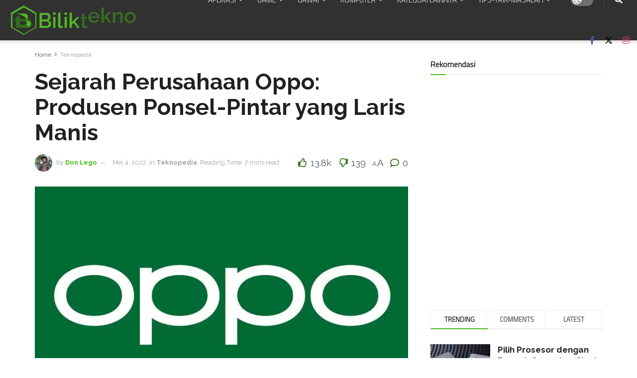

--- FILE ---
content_type: text/html; charset=utf-8
request_url: https://www.google.com/recaptcha/api2/anchor?ar=1&k=6LccogsaAAAAACN0Qfx_UOlID1FpYmWK5G92j9uQ&co=aHR0cHM6Ly9iaWxpa3Rla25vLmNvbTo0NDM.&hl=en&v=PoyoqOPhxBO7pBk68S4YbpHZ&theme=light&size=normal&anchor-ms=20000&execute-ms=30000&cb=l0c2cp4xnrif
body_size: 49645
content:
<!DOCTYPE HTML><html dir="ltr" lang="en"><head><meta http-equiv="Content-Type" content="text/html; charset=UTF-8">
<meta http-equiv="X-UA-Compatible" content="IE=edge">
<title>reCAPTCHA</title>
<style type="text/css">
/* cyrillic-ext */
@font-face {
  font-family: 'Roboto';
  font-style: normal;
  font-weight: 400;
  font-stretch: 100%;
  src: url(//fonts.gstatic.com/s/roboto/v48/KFO7CnqEu92Fr1ME7kSn66aGLdTylUAMa3GUBHMdazTgWw.woff2) format('woff2');
  unicode-range: U+0460-052F, U+1C80-1C8A, U+20B4, U+2DE0-2DFF, U+A640-A69F, U+FE2E-FE2F;
}
/* cyrillic */
@font-face {
  font-family: 'Roboto';
  font-style: normal;
  font-weight: 400;
  font-stretch: 100%;
  src: url(//fonts.gstatic.com/s/roboto/v48/KFO7CnqEu92Fr1ME7kSn66aGLdTylUAMa3iUBHMdazTgWw.woff2) format('woff2');
  unicode-range: U+0301, U+0400-045F, U+0490-0491, U+04B0-04B1, U+2116;
}
/* greek-ext */
@font-face {
  font-family: 'Roboto';
  font-style: normal;
  font-weight: 400;
  font-stretch: 100%;
  src: url(//fonts.gstatic.com/s/roboto/v48/KFO7CnqEu92Fr1ME7kSn66aGLdTylUAMa3CUBHMdazTgWw.woff2) format('woff2');
  unicode-range: U+1F00-1FFF;
}
/* greek */
@font-face {
  font-family: 'Roboto';
  font-style: normal;
  font-weight: 400;
  font-stretch: 100%;
  src: url(//fonts.gstatic.com/s/roboto/v48/KFO7CnqEu92Fr1ME7kSn66aGLdTylUAMa3-UBHMdazTgWw.woff2) format('woff2');
  unicode-range: U+0370-0377, U+037A-037F, U+0384-038A, U+038C, U+038E-03A1, U+03A3-03FF;
}
/* math */
@font-face {
  font-family: 'Roboto';
  font-style: normal;
  font-weight: 400;
  font-stretch: 100%;
  src: url(//fonts.gstatic.com/s/roboto/v48/KFO7CnqEu92Fr1ME7kSn66aGLdTylUAMawCUBHMdazTgWw.woff2) format('woff2');
  unicode-range: U+0302-0303, U+0305, U+0307-0308, U+0310, U+0312, U+0315, U+031A, U+0326-0327, U+032C, U+032F-0330, U+0332-0333, U+0338, U+033A, U+0346, U+034D, U+0391-03A1, U+03A3-03A9, U+03B1-03C9, U+03D1, U+03D5-03D6, U+03F0-03F1, U+03F4-03F5, U+2016-2017, U+2034-2038, U+203C, U+2040, U+2043, U+2047, U+2050, U+2057, U+205F, U+2070-2071, U+2074-208E, U+2090-209C, U+20D0-20DC, U+20E1, U+20E5-20EF, U+2100-2112, U+2114-2115, U+2117-2121, U+2123-214F, U+2190, U+2192, U+2194-21AE, U+21B0-21E5, U+21F1-21F2, U+21F4-2211, U+2213-2214, U+2216-22FF, U+2308-230B, U+2310, U+2319, U+231C-2321, U+2336-237A, U+237C, U+2395, U+239B-23B7, U+23D0, U+23DC-23E1, U+2474-2475, U+25AF, U+25B3, U+25B7, U+25BD, U+25C1, U+25CA, U+25CC, U+25FB, U+266D-266F, U+27C0-27FF, U+2900-2AFF, U+2B0E-2B11, U+2B30-2B4C, U+2BFE, U+3030, U+FF5B, U+FF5D, U+1D400-1D7FF, U+1EE00-1EEFF;
}
/* symbols */
@font-face {
  font-family: 'Roboto';
  font-style: normal;
  font-weight: 400;
  font-stretch: 100%;
  src: url(//fonts.gstatic.com/s/roboto/v48/KFO7CnqEu92Fr1ME7kSn66aGLdTylUAMaxKUBHMdazTgWw.woff2) format('woff2');
  unicode-range: U+0001-000C, U+000E-001F, U+007F-009F, U+20DD-20E0, U+20E2-20E4, U+2150-218F, U+2190, U+2192, U+2194-2199, U+21AF, U+21E6-21F0, U+21F3, U+2218-2219, U+2299, U+22C4-22C6, U+2300-243F, U+2440-244A, U+2460-24FF, U+25A0-27BF, U+2800-28FF, U+2921-2922, U+2981, U+29BF, U+29EB, U+2B00-2BFF, U+4DC0-4DFF, U+FFF9-FFFB, U+10140-1018E, U+10190-1019C, U+101A0, U+101D0-101FD, U+102E0-102FB, U+10E60-10E7E, U+1D2C0-1D2D3, U+1D2E0-1D37F, U+1F000-1F0FF, U+1F100-1F1AD, U+1F1E6-1F1FF, U+1F30D-1F30F, U+1F315, U+1F31C, U+1F31E, U+1F320-1F32C, U+1F336, U+1F378, U+1F37D, U+1F382, U+1F393-1F39F, U+1F3A7-1F3A8, U+1F3AC-1F3AF, U+1F3C2, U+1F3C4-1F3C6, U+1F3CA-1F3CE, U+1F3D4-1F3E0, U+1F3ED, U+1F3F1-1F3F3, U+1F3F5-1F3F7, U+1F408, U+1F415, U+1F41F, U+1F426, U+1F43F, U+1F441-1F442, U+1F444, U+1F446-1F449, U+1F44C-1F44E, U+1F453, U+1F46A, U+1F47D, U+1F4A3, U+1F4B0, U+1F4B3, U+1F4B9, U+1F4BB, U+1F4BF, U+1F4C8-1F4CB, U+1F4D6, U+1F4DA, U+1F4DF, U+1F4E3-1F4E6, U+1F4EA-1F4ED, U+1F4F7, U+1F4F9-1F4FB, U+1F4FD-1F4FE, U+1F503, U+1F507-1F50B, U+1F50D, U+1F512-1F513, U+1F53E-1F54A, U+1F54F-1F5FA, U+1F610, U+1F650-1F67F, U+1F687, U+1F68D, U+1F691, U+1F694, U+1F698, U+1F6AD, U+1F6B2, U+1F6B9-1F6BA, U+1F6BC, U+1F6C6-1F6CF, U+1F6D3-1F6D7, U+1F6E0-1F6EA, U+1F6F0-1F6F3, U+1F6F7-1F6FC, U+1F700-1F7FF, U+1F800-1F80B, U+1F810-1F847, U+1F850-1F859, U+1F860-1F887, U+1F890-1F8AD, U+1F8B0-1F8BB, U+1F8C0-1F8C1, U+1F900-1F90B, U+1F93B, U+1F946, U+1F984, U+1F996, U+1F9E9, U+1FA00-1FA6F, U+1FA70-1FA7C, U+1FA80-1FA89, U+1FA8F-1FAC6, U+1FACE-1FADC, U+1FADF-1FAE9, U+1FAF0-1FAF8, U+1FB00-1FBFF;
}
/* vietnamese */
@font-face {
  font-family: 'Roboto';
  font-style: normal;
  font-weight: 400;
  font-stretch: 100%;
  src: url(//fonts.gstatic.com/s/roboto/v48/KFO7CnqEu92Fr1ME7kSn66aGLdTylUAMa3OUBHMdazTgWw.woff2) format('woff2');
  unicode-range: U+0102-0103, U+0110-0111, U+0128-0129, U+0168-0169, U+01A0-01A1, U+01AF-01B0, U+0300-0301, U+0303-0304, U+0308-0309, U+0323, U+0329, U+1EA0-1EF9, U+20AB;
}
/* latin-ext */
@font-face {
  font-family: 'Roboto';
  font-style: normal;
  font-weight: 400;
  font-stretch: 100%;
  src: url(//fonts.gstatic.com/s/roboto/v48/KFO7CnqEu92Fr1ME7kSn66aGLdTylUAMa3KUBHMdazTgWw.woff2) format('woff2');
  unicode-range: U+0100-02BA, U+02BD-02C5, U+02C7-02CC, U+02CE-02D7, U+02DD-02FF, U+0304, U+0308, U+0329, U+1D00-1DBF, U+1E00-1E9F, U+1EF2-1EFF, U+2020, U+20A0-20AB, U+20AD-20C0, U+2113, U+2C60-2C7F, U+A720-A7FF;
}
/* latin */
@font-face {
  font-family: 'Roboto';
  font-style: normal;
  font-weight: 400;
  font-stretch: 100%;
  src: url(//fonts.gstatic.com/s/roboto/v48/KFO7CnqEu92Fr1ME7kSn66aGLdTylUAMa3yUBHMdazQ.woff2) format('woff2');
  unicode-range: U+0000-00FF, U+0131, U+0152-0153, U+02BB-02BC, U+02C6, U+02DA, U+02DC, U+0304, U+0308, U+0329, U+2000-206F, U+20AC, U+2122, U+2191, U+2193, U+2212, U+2215, U+FEFF, U+FFFD;
}
/* cyrillic-ext */
@font-face {
  font-family: 'Roboto';
  font-style: normal;
  font-weight: 500;
  font-stretch: 100%;
  src: url(//fonts.gstatic.com/s/roboto/v48/KFO7CnqEu92Fr1ME7kSn66aGLdTylUAMa3GUBHMdazTgWw.woff2) format('woff2');
  unicode-range: U+0460-052F, U+1C80-1C8A, U+20B4, U+2DE0-2DFF, U+A640-A69F, U+FE2E-FE2F;
}
/* cyrillic */
@font-face {
  font-family: 'Roboto';
  font-style: normal;
  font-weight: 500;
  font-stretch: 100%;
  src: url(//fonts.gstatic.com/s/roboto/v48/KFO7CnqEu92Fr1ME7kSn66aGLdTylUAMa3iUBHMdazTgWw.woff2) format('woff2');
  unicode-range: U+0301, U+0400-045F, U+0490-0491, U+04B0-04B1, U+2116;
}
/* greek-ext */
@font-face {
  font-family: 'Roboto';
  font-style: normal;
  font-weight: 500;
  font-stretch: 100%;
  src: url(//fonts.gstatic.com/s/roboto/v48/KFO7CnqEu92Fr1ME7kSn66aGLdTylUAMa3CUBHMdazTgWw.woff2) format('woff2');
  unicode-range: U+1F00-1FFF;
}
/* greek */
@font-face {
  font-family: 'Roboto';
  font-style: normal;
  font-weight: 500;
  font-stretch: 100%;
  src: url(//fonts.gstatic.com/s/roboto/v48/KFO7CnqEu92Fr1ME7kSn66aGLdTylUAMa3-UBHMdazTgWw.woff2) format('woff2');
  unicode-range: U+0370-0377, U+037A-037F, U+0384-038A, U+038C, U+038E-03A1, U+03A3-03FF;
}
/* math */
@font-face {
  font-family: 'Roboto';
  font-style: normal;
  font-weight: 500;
  font-stretch: 100%;
  src: url(//fonts.gstatic.com/s/roboto/v48/KFO7CnqEu92Fr1ME7kSn66aGLdTylUAMawCUBHMdazTgWw.woff2) format('woff2');
  unicode-range: U+0302-0303, U+0305, U+0307-0308, U+0310, U+0312, U+0315, U+031A, U+0326-0327, U+032C, U+032F-0330, U+0332-0333, U+0338, U+033A, U+0346, U+034D, U+0391-03A1, U+03A3-03A9, U+03B1-03C9, U+03D1, U+03D5-03D6, U+03F0-03F1, U+03F4-03F5, U+2016-2017, U+2034-2038, U+203C, U+2040, U+2043, U+2047, U+2050, U+2057, U+205F, U+2070-2071, U+2074-208E, U+2090-209C, U+20D0-20DC, U+20E1, U+20E5-20EF, U+2100-2112, U+2114-2115, U+2117-2121, U+2123-214F, U+2190, U+2192, U+2194-21AE, U+21B0-21E5, U+21F1-21F2, U+21F4-2211, U+2213-2214, U+2216-22FF, U+2308-230B, U+2310, U+2319, U+231C-2321, U+2336-237A, U+237C, U+2395, U+239B-23B7, U+23D0, U+23DC-23E1, U+2474-2475, U+25AF, U+25B3, U+25B7, U+25BD, U+25C1, U+25CA, U+25CC, U+25FB, U+266D-266F, U+27C0-27FF, U+2900-2AFF, U+2B0E-2B11, U+2B30-2B4C, U+2BFE, U+3030, U+FF5B, U+FF5D, U+1D400-1D7FF, U+1EE00-1EEFF;
}
/* symbols */
@font-face {
  font-family: 'Roboto';
  font-style: normal;
  font-weight: 500;
  font-stretch: 100%;
  src: url(//fonts.gstatic.com/s/roboto/v48/KFO7CnqEu92Fr1ME7kSn66aGLdTylUAMaxKUBHMdazTgWw.woff2) format('woff2');
  unicode-range: U+0001-000C, U+000E-001F, U+007F-009F, U+20DD-20E0, U+20E2-20E4, U+2150-218F, U+2190, U+2192, U+2194-2199, U+21AF, U+21E6-21F0, U+21F3, U+2218-2219, U+2299, U+22C4-22C6, U+2300-243F, U+2440-244A, U+2460-24FF, U+25A0-27BF, U+2800-28FF, U+2921-2922, U+2981, U+29BF, U+29EB, U+2B00-2BFF, U+4DC0-4DFF, U+FFF9-FFFB, U+10140-1018E, U+10190-1019C, U+101A0, U+101D0-101FD, U+102E0-102FB, U+10E60-10E7E, U+1D2C0-1D2D3, U+1D2E0-1D37F, U+1F000-1F0FF, U+1F100-1F1AD, U+1F1E6-1F1FF, U+1F30D-1F30F, U+1F315, U+1F31C, U+1F31E, U+1F320-1F32C, U+1F336, U+1F378, U+1F37D, U+1F382, U+1F393-1F39F, U+1F3A7-1F3A8, U+1F3AC-1F3AF, U+1F3C2, U+1F3C4-1F3C6, U+1F3CA-1F3CE, U+1F3D4-1F3E0, U+1F3ED, U+1F3F1-1F3F3, U+1F3F5-1F3F7, U+1F408, U+1F415, U+1F41F, U+1F426, U+1F43F, U+1F441-1F442, U+1F444, U+1F446-1F449, U+1F44C-1F44E, U+1F453, U+1F46A, U+1F47D, U+1F4A3, U+1F4B0, U+1F4B3, U+1F4B9, U+1F4BB, U+1F4BF, U+1F4C8-1F4CB, U+1F4D6, U+1F4DA, U+1F4DF, U+1F4E3-1F4E6, U+1F4EA-1F4ED, U+1F4F7, U+1F4F9-1F4FB, U+1F4FD-1F4FE, U+1F503, U+1F507-1F50B, U+1F50D, U+1F512-1F513, U+1F53E-1F54A, U+1F54F-1F5FA, U+1F610, U+1F650-1F67F, U+1F687, U+1F68D, U+1F691, U+1F694, U+1F698, U+1F6AD, U+1F6B2, U+1F6B9-1F6BA, U+1F6BC, U+1F6C6-1F6CF, U+1F6D3-1F6D7, U+1F6E0-1F6EA, U+1F6F0-1F6F3, U+1F6F7-1F6FC, U+1F700-1F7FF, U+1F800-1F80B, U+1F810-1F847, U+1F850-1F859, U+1F860-1F887, U+1F890-1F8AD, U+1F8B0-1F8BB, U+1F8C0-1F8C1, U+1F900-1F90B, U+1F93B, U+1F946, U+1F984, U+1F996, U+1F9E9, U+1FA00-1FA6F, U+1FA70-1FA7C, U+1FA80-1FA89, U+1FA8F-1FAC6, U+1FACE-1FADC, U+1FADF-1FAE9, U+1FAF0-1FAF8, U+1FB00-1FBFF;
}
/* vietnamese */
@font-face {
  font-family: 'Roboto';
  font-style: normal;
  font-weight: 500;
  font-stretch: 100%;
  src: url(//fonts.gstatic.com/s/roboto/v48/KFO7CnqEu92Fr1ME7kSn66aGLdTylUAMa3OUBHMdazTgWw.woff2) format('woff2');
  unicode-range: U+0102-0103, U+0110-0111, U+0128-0129, U+0168-0169, U+01A0-01A1, U+01AF-01B0, U+0300-0301, U+0303-0304, U+0308-0309, U+0323, U+0329, U+1EA0-1EF9, U+20AB;
}
/* latin-ext */
@font-face {
  font-family: 'Roboto';
  font-style: normal;
  font-weight: 500;
  font-stretch: 100%;
  src: url(//fonts.gstatic.com/s/roboto/v48/KFO7CnqEu92Fr1ME7kSn66aGLdTylUAMa3KUBHMdazTgWw.woff2) format('woff2');
  unicode-range: U+0100-02BA, U+02BD-02C5, U+02C7-02CC, U+02CE-02D7, U+02DD-02FF, U+0304, U+0308, U+0329, U+1D00-1DBF, U+1E00-1E9F, U+1EF2-1EFF, U+2020, U+20A0-20AB, U+20AD-20C0, U+2113, U+2C60-2C7F, U+A720-A7FF;
}
/* latin */
@font-face {
  font-family: 'Roboto';
  font-style: normal;
  font-weight: 500;
  font-stretch: 100%;
  src: url(//fonts.gstatic.com/s/roboto/v48/KFO7CnqEu92Fr1ME7kSn66aGLdTylUAMa3yUBHMdazQ.woff2) format('woff2');
  unicode-range: U+0000-00FF, U+0131, U+0152-0153, U+02BB-02BC, U+02C6, U+02DA, U+02DC, U+0304, U+0308, U+0329, U+2000-206F, U+20AC, U+2122, U+2191, U+2193, U+2212, U+2215, U+FEFF, U+FFFD;
}
/* cyrillic-ext */
@font-face {
  font-family: 'Roboto';
  font-style: normal;
  font-weight: 900;
  font-stretch: 100%;
  src: url(//fonts.gstatic.com/s/roboto/v48/KFO7CnqEu92Fr1ME7kSn66aGLdTylUAMa3GUBHMdazTgWw.woff2) format('woff2');
  unicode-range: U+0460-052F, U+1C80-1C8A, U+20B4, U+2DE0-2DFF, U+A640-A69F, U+FE2E-FE2F;
}
/* cyrillic */
@font-face {
  font-family: 'Roboto';
  font-style: normal;
  font-weight: 900;
  font-stretch: 100%;
  src: url(//fonts.gstatic.com/s/roboto/v48/KFO7CnqEu92Fr1ME7kSn66aGLdTylUAMa3iUBHMdazTgWw.woff2) format('woff2');
  unicode-range: U+0301, U+0400-045F, U+0490-0491, U+04B0-04B1, U+2116;
}
/* greek-ext */
@font-face {
  font-family: 'Roboto';
  font-style: normal;
  font-weight: 900;
  font-stretch: 100%;
  src: url(//fonts.gstatic.com/s/roboto/v48/KFO7CnqEu92Fr1ME7kSn66aGLdTylUAMa3CUBHMdazTgWw.woff2) format('woff2');
  unicode-range: U+1F00-1FFF;
}
/* greek */
@font-face {
  font-family: 'Roboto';
  font-style: normal;
  font-weight: 900;
  font-stretch: 100%;
  src: url(//fonts.gstatic.com/s/roboto/v48/KFO7CnqEu92Fr1ME7kSn66aGLdTylUAMa3-UBHMdazTgWw.woff2) format('woff2');
  unicode-range: U+0370-0377, U+037A-037F, U+0384-038A, U+038C, U+038E-03A1, U+03A3-03FF;
}
/* math */
@font-face {
  font-family: 'Roboto';
  font-style: normal;
  font-weight: 900;
  font-stretch: 100%;
  src: url(//fonts.gstatic.com/s/roboto/v48/KFO7CnqEu92Fr1ME7kSn66aGLdTylUAMawCUBHMdazTgWw.woff2) format('woff2');
  unicode-range: U+0302-0303, U+0305, U+0307-0308, U+0310, U+0312, U+0315, U+031A, U+0326-0327, U+032C, U+032F-0330, U+0332-0333, U+0338, U+033A, U+0346, U+034D, U+0391-03A1, U+03A3-03A9, U+03B1-03C9, U+03D1, U+03D5-03D6, U+03F0-03F1, U+03F4-03F5, U+2016-2017, U+2034-2038, U+203C, U+2040, U+2043, U+2047, U+2050, U+2057, U+205F, U+2070-2071, U+2074-208E, U+2090-209C, U+20D0-20DC, U+20E1, U+20E5-20EF, U+2100-2112, U+2114-2115, U+2117-2121, U+2123-214F, U+2190, U+2192, U+2194-21AE, U+21B0-21E5, U+21F1-21F2, U+21F4-2211, U+2213-2214, U+2216-22FF, U+2308-230B, U+2310, U+2319, U+231C-2321, U+2336-237A, U+237C, U+2395, U+239B-23B7, U+23D0, U+23DC-23E1, U+2474-2475, U+25AF, U+25B3, U+25B7, U+25BD, U+25C1, U+25CA, U+25CC, U+25FB, U+266D-266F, U+27C0-27FF, U+2900-2AFF, U+2B0E-2B11, U+2B30-2B4C, U+2BFE, U+3030, U+FF5B, U+FF5D, U+1D400-1D7FF, U+1EE00-1EEFF;
}
/* symbols */
@font-face {
  font-family: 'Roboto';
  font-style: normal;
  font-weight: 900;
  font-stretch: 100%;
  src: url(//fonts.gstatic.com/s/roboto/v48/KFO7CnqEu92Fr1ME7kSn66aGLdTylUAMaxKUBHMdazTgWw.woff2) format('woff2');
  unicode-range: U+0001-000C, U+000E-001F, U+007F-009F, U+20DD-20E0, U+20E2-20E4, U+2150-218F, U+2190, U+2192, U+2194-2199, U+21AF, U+21E6-21F0, U+21F3, U+2218-2219, U+2299, U+22C4-22C6, U+2300-243F, U+2440-244A, U+2460-24FF, U+25A0-27BF, U+2800-28FF, U+2921-2922, U+2981, U+29BF, U+29EB, U+2B00-2BFF, U+4DC0-4DFF, U+FFF9-FFFB, U+10140-1018E, U+10190-1019C, U+101A0, U+101D0-101FD, U+102E0-102FB, U+10E60-10E7E, U+1D2C0-1D2D3, U+1D2E0-1D37F, U+1F000-1F0FF, U+1F100-1F1AD, U+1F1E6-1F1FF, U+1F30D-1F30F, U+1F315, U+1F31C, U+1F31E, U+1F320-1F32C, U+1F336, U+1F378, U+1F37D, U+1F382, U+1F393-1F39F, U+1F3A7-1F3A8, U+1F3AC-1F3AF, U+1F3C2, U+1F3C4-1F3C6, U+1F3CA-1F3CE, U+1F3D4-1F3E0, U+1F3ED, U+1F3F1-1F3F3, U+1F3F5-1F3F7, U+1F408, U+1F415, U+1F41F, U+1F426, U+1F43F, U+1F441-1F442, U+1F444, U+1F446-1F449, U+1F44C-1F44E, U+1F453, U+1F46A, U+1F47D, U+1F4A3, U+1F4B0, U+1F4B3, U+1F4B9, U+1F4BB, U+1F4BF, U+1F4C8-1F4CB, U+1F4D6, U+1F4DA, U+1F4DF, U+1F4E3-1F4E6, U+1F4EA-1F4ED, U+1F4F7, U+1F4F9-1F4FB, U+1F4FD-1F4FE, U+1F503, U+1F507-1F50B, U+1F50D, U+1F512-1F513, U+1F53E-1F54A, U+1F54F-1F5FA, U+1F610, U+1F650-1F67F, U+1F687, U+1F68D, U+1F691, U+1F694, U+1F698, U+1F6AD, U+1F6B2, U+1F6B9-1F6BA, U+1F6BC, U+1F6C6-1F6CF, U+1F6D3-1F6D7, U+1F6E0-1F6EA, U+1F6F0-1F6F3, U+1F6F7-1F6FC, U+1F700-1F7FF, U+1F800-1F80B, U+1F810-1F847, U+1F850-1F859, U+1F860-1F887, U+1F890-1F8AD, U+1F8B0-1F8BB, U+1F8C0-1F8C1, U+1F900-1F90B, U+1F93B, U+1F946, U+1F984, U+1F996, U+1F9E9, U+1FA00-1FA6F, U+1FA70-1FA7C, U+1FA80-1FA89, U+1FA8F-1FAC6, U+1FACE-1FADC, U+1FADF-1FAE9, U+1FAF0-1FAF8, U+1FB00-1FBFF;
}
/* vietnamese */
@font-face {
  font-family: 'Roboto';
  font-style: normal;
  font-weight: 900;
  font-stretch: 100%;
  src: url(//fonts.gstatic.com/s/roboto/v48/KFO7CnqEu92Fr1ME7kSn66aGLdTylUAMa3OUBHMdazTgWw.woff2) format('woff2');
  unicode-range: U+0102-0103, U+0110-0111, U+0128-0129, U+0168-0169, U+01A0-01A1, U+01AF-01B0, U+0300-0301, U+0303-0304, U+0308-0309, U+0323, U+0329, U+1EA0-1EF9, U+20AB;
}
/* latin-ext */
@font-face {
  font-family: 'Roboto';
  font-style: normal;
  font-weight: 900;
  font-stretch: 100%;
  src: url(//fonts.gstatic.com/s/roboto/v48/KFO7CnqEu92Fr1ME7kSn66aGLdTylUAMa3KUBHMdazTgWw.woff2) format('woff2');
  unicode-range: U+0100-02BA, U+02BD-02C5, U+02C7-02CC, U+02CE-02D7, U+02DD-02FF, U+0304, U+0308, U+0329, U+1D00-1DBF, U+1E00-1E9F, U+1EF2-1EFF, U+2020, U+20A0-20AB, U+20AD-20C0, U+2113, U+2C60-2C7F, U+A720-A7FF;
}
/* latin */
@font-face {
  font-family: 'Roboto';
  font-style: normal;
  font-weight: 900;
  font-stretch: 100%;
  src: url(//fonts.gstatic.com/s/roboto/v48/KFO7CnqEu92Fr1ME7kSn66aGLdTylUAMa3yUBHMdazQ.woff2) format('woff2');
  unicode-range: U+0000-00FF, U+0131, U+0152-0153, U+02BB-02BC, U+02C6, U+02DA, U+02DC, U+0304, U+0308, U+0329, U+2000-206F, U+20AC, U+2122, U+2191, U+2193, U+2212, U+2215, U+FEFF, U+FFFD;
}

</style>
<link rel="stylesheet" type="text/css" href="https://www.gstatic.com/recaptcha/releases/PoyoqOPhxBO7pBk68S4YbpHZ/styles__ltr.css">
<script nonce="6ZGVSnm5v5Yah0JOziq5Cg" type="text/javascript">window['__recaptcha_api'] = 'https://www.google.com/recaptcha/api2/';</script>
<script type="text/javascript" src="https://www.gstatic.com/recaptcha/releases/PoyoqOPhxBO7pBk68S4YbpHZ/recaptcha__en.js" nonce="6ZGVSnm5v5Yah0JOziq5Cg">
      
    </script></head>
<body><div id="rc-anchor-alert" class="rc-anchor-alert"></div>
<input type="hidden" id="recaptcha-token" value="[base64]">
<script type="text/javascript" nonce="6ZGVSnm5v5Yah0JOziq5Cg">
      recaptcha.anchor.Main.init("[\x22ainput\x22,[\x22bgdata\x22,\x22\x22,\[base64]/[base64]/[base64]/bmV3IHJbeF0oY1swXSk6RT09Mj9uZXcgclt4XShjWzBdLGNbMV0pOkU9PTM/bmV3IHJbeF0oY1swXSxjWzFdLGNbMl0pOkU9PTQ/[base64]/[base64]/[base64]/[base64]/[base64]/[base64]/[base64]/[base64]\x22,\[base64]\\u003d\\u003d\x22,\[base64]/Dvh/DjEnCm1QLScOuw4MSwoNHwrJ3SkfCusOiVmchJMKfTG4WwpoTGkzCn8Kywr8sacOTwpAJwoXDmcK4w7kNw6PCpw/CscOrwrMdw7bDisKcwrBSwqEvYsKQIcKXJD5LwrPDncOZw6TDo13DjAAhwrHDrHk0B8OaHk4/w4EfwpFwKQzDqmJaw7JSwrfCoMKNwpbCvl12M8KRw7HCvMKMKsOaLcO5w408wqbCrMOpTcOVbcOQesKGfg7CpQlEw57DrMKyw7bDvjrCncOww6tvEnzDlXNvw69OTEfCiQLDncOmVG1YS8KHB8K+wo/Dqnlvw6zCkjnDvBzDiMOiwqkyf3nCpcKqYjBJwrQ3wqoww63ClcK6VBpuwp/CmsKsw74gT2LDksO/[base64]/ClB0Awp4zw43Ck8KtW31GWzEawrPDli/Cp23CjUXDnMOUFsKRw7LDoBXDgMKASCzDhwR+w7EDWcKswr7Dj8OZA8OrwrHCuMK3P1HCnmnCqgPCpHvDoj0ww5AIfcOgSMKHw6A+ccKNwqPCucKuw4g/[base64]/w6nDsB/CmRPDvzwKwpQswp/DiCvCmzRtVMOdw5rDtmnDmsKcHx3CkxNewqrCncOnwoFhwoM8cMOJwrLDusOtDnBVRx3CqX0xwpQ1w4NwN8Kow6fCssO7w7wAw5YAfB8xVVjCv8KeCyXDq8KzdcKnVRrCr8K3wpDDtMO8DcOjwqcBZ1EdwoDDp8OBdwzCvMOmw6zCpcO8wrQ/HcKpTmUFK3JEAsOad8OGNsO8eBPCgyrDi8Ohw45tQQLDp8O8worDn2dVVMKcwo9mw5p9w4UBwpXCulMzbijDu1vDq8Ojb8OcwoBSwo3DvcOFw5bDp8OlOEtcWl3DonAYwrnCugInIcOeNcKKwq/[base64]/Cp1fCvcKTIsKRwo3ClsKqUjHCr8KNwprCs0bClXMawo3DuF4RwoRRfQLDkMKpwrnDsxTCrS/CnMONwph/w4pJw5skwpRdw4DDmTBpPcKQccKyw6rCknUswrl/wpR4JsK4wovCgzTChsKTBsKgcsKPwprDsmrDrQtZwpnCmcOQw4ICwp93w5HCjsKDaQzDrFdJW2jCni3CnCjCnjNuCljCscOaCEh/wpbCpUjDvsKVI8KXD3VbZcOHAcK2w5vCuG3CqcKiF8OXw5PDvsKVw49oPUTDqsKHw4FSw5vDqcOgC8KJWcKOwpfCkcOUwrQqeMOEYcKddcOqwpMZwptaeEI/eQTClMK/K0zDoMOUw7xmw6jDmMOcRGfDvEtMw6TCmyYcb1VaaMO4ccK9ejAfw6vCuSdVw5rCm3N9OsKWMA3DoMOpw5V7wr10w4oYw4vCksOawrjCoWjDg35nw6sracOJSTfDpMK4EcKxFFfDiC8kw5/CqT/Cr8Odw6zCiE1hMyzCh8KGw6tBUMKlwqRvwonDljzDtCkhw68zw4AIwq/DiQN6w4UuO8KibCl8eB3DnMOdYgvCjMOvwp5Gwq9Lw5/CgMOSw5wNU8O7w68meR/[base64]/NsOvUGPCkHDCr8OQw43DhH3CiRcxw6IJHWHDgcKEw5jDhMOUWmDDkRnDr8KIw6jDr2BBY8Kewqthw4DDryrDgMKbwoc/wpUJWUzDjzMOfRPDhcOlScOUFsKqwovDrxQgcsK1w5olw5nDoFU9VsKmw60ewr7CgMOgw7V/w5pFZlwXwpg5Mg/DrsKBwqY7w5LDjjENwp8bTwVKe1bCvGJwwrTDp8KwY8KHKMOtQQfCoMKgw5DDrsK5w4RdwrxaewTCgjvCiTFnwpHDs0ckLS7DmU1kAFkywpXDi8KPw5Ffw6jCp8OUCcOmIMK2C8KyG2MLwp/[base64]/CjsKfw5HDjTlkw58qw7YVN8Kpw6zDomBBwpF1BEFOw5MoIcOFDz3DjDQxw5Afw5zCmglXESwHwo8OK8KNBiVYdsOLXMKzIjNlw4XDocKVwrVbOC/[base64]/w6TDksO7w6nCscK2O8OtwpxLwrTCmC7CrsOGwqvDtcKFwrFTw7tDfnRBwqsbDcOoCsOcwoAyw5XCjMOTw6IjMgTCgMORw6jDsADDvMKsHsOVw7TDi8Ovw4TDnMKLw6/DgChGAEcyX8OIbzfDgRjCtkEsfls5TMOww7DDvMKaLMKcw5gzJcKbIcK/wpx8wosDQMKow4FKwqLCmUF8BF9HwrnCu0jCpMKyf1LDucOyw7svw4rCoSPDjEMaw5A2WcOIwpB8w44LNk3DjcK3w4l1w6XDkAHChClqInjCtcOVCydxwo8aw74pTWHDnU7Dl8KHw6x/[base64]/DjgIxMsOofWnDpcOJfsKVdlYJcMOnDsOYw7fDqzDDmMOzwo4rw5FleEpAw47DtCkwZ8OewrM3wrzCnMKaC3sHw4XDtxdwwr/[base64]/ccKvKH3CijzCu3k8WSNcw4Faw6RkwpNIw73DiDrDmsKuwrk9OMOJflnClCVUwqrCisKAdl15V8OmIcOYSkPDtMKrMnFnw7ELZcKnUcOyZ1w6Z8K6w5DDiG9Zwo0LwpzCqGjCuRDCqz4xZHPDucOXwr7CtMK3a0vChcO/FQ00QyIkw5LCqcO2S8K0KRDCt8OxPSdJQzghw4MKV8Kkw4/CmMORwqNKXMOyGG0Owq/CrQ51WcK/wqTCrkcGfCNCw5DDh8OfdMOOw7XCty9wGMKbXWTDo0rConkKw68xLMOIR8O6w4nCoj/DnHUXFcOpwoJMQsOaw6zDlsK8wqFXK0wrwqzCgMOSRAIrFSfCl0tca8OoSMOfF1lJwrnDnyXCosO7LMONQ8KRA8O7csK0EsOvwoB3wpNEIB3DhjwYMzrDoQ/DvxUPwqJtPwRIBgs6CDLCmMK/[base64]/[base64]/[base64]/DpMKOwpFCRHsVFcKOw5tZwr/[base64]/DgcKudUnDjcO3wpPCm0LChzvCoMKKDcKLw5YcwoHDtXhpERcQw5TChxPDgMKmw5PCknM0wpsww5NrasOkw5nDisOwCcOjwp1fw7V8w70+TUx2MifCiRTDuW/DtsO3MMKvAyQow4tpEMOPLBIfw4rDrcKCAkrCgsKOXUVKSsOYe8KHOkPDgkUQw4pNbm3DryYAEC7CgsK8CcOXw6zCg05qw7ldw5pDwr/DpmA2wpTDi8K4w45/woPCsMKFw48GC8ObwrjDhGI7asKmb8OABSlMw6RQWmLCh8KCUsOMw7UdOsOQQ3HDlxPCicKowpTDgsKnwrVkf8OxUcKiw5PCqMKyw5Q9w63CuRfDtsKRwrEXESNFIk0Bw5LCssOaScOuS8OyCC7Cun/DtMKiw6NTw4gnAMOzWTdmw6bDm8KnGyt3URDDlsKlNEXDihNiY8O+FMK+QBgFwqbDksOPw7PDgjsdCsOcw4PDncOPwr4zw4M0w5x/wqTDhsOvW8O5GMOWw78Rw58tDcKoL2suw5XDqhgQw6XCiD0dwqvDkmnCnVcww7/CrsO9wohuNzHDn8O5wqAYFcOoWsKgwpEQOMOKbH4talbDgsKdQsOHKcO3Oz1oUcO9bMOATUtqHDfDrMKuw7hvRcKDbgsYGEpuwr/CncOHBDjDhAfDpnLDhBvCr8O1wqk7LMOSwqzCsAjChMOISRDCoEgKCFN+DMK7QsKEdgLCvidGw70tIQrDn8Osw4/[base64]/Di2BYZARLw6NiwrrDgcKuwpLDk1VBwo5twqESIUoLwo/DnMOEasOQWMOuLcKudzE4wqFQw6vDs1vDuQzCtWceJsKKwqNyEsOMwqlzw73DkEHDvz02wr/[base64]/DjMKSVMOuQ8KxwqjDmcObKEMGw7rDjQ9RF8K0w606MQbDnDMCw4BOJkNNw7zCo1pbwqfDssO9UMKow73CnSrDvFosw73Dk2ZYcydBOWPDkCBXB8OKOi/Dk8O4wpV0RSkowpUtwqAKJH7ChsKBSFtkGTIfwqbCkcOULzLCsFfDsWZeZMOrTMKVwrcTwqfChMOxw7LCtcO6w60+PsKewpdFacKhw5HCmh/[base64]/[base64]/DkQ3Ct1nDpMOWTcKSYsOKU8OswpvDs8OvK1PChGhFwpwiwpo6w57CvcKRw7pswpzCiyhpSnZ6w6Fqw73CrzbDvBFswpnCiAR1CF/Dnm0HwofCtzHDgsOOQWE8F8OQw4fClMKQw4ouG8Kdw6PCtTDCuCTDqgA6w7ZrWmUkw5lLw7QGw5k0McKzbDfDjsOfRhbDkWzCrxzDg8K6UBYWw4fChsKKdGXDm8OTUsKqw6FLLMOZwr4HaEMgBSFew5LDpMK0csO6w6DDi8OyIsO0w4JpcMOqBn/DvkTDnmTDn8OMworClVc/w5RNSsK+E8KaS8K6RcOWAD7DncOcw5VmIDzCsDc9w5TDkzN1w7UYVV9Rw6Nyw6Z+w6rCuMKgW8KoWBwiw5gbOsKPwq7ClsK4a0zDpFkSwqUmw4nDmsKcBS3DgcK/UkTCt8KAwoTCgsObw7DCvcKvWsOpOHnDlMKCLcKMwo4lQADDlsO1w4oBecK2w5rChRkOTMO7e8K5wozCp8KVCznDt8K1AMKEw57Dkw/CrSDDv8OITjYbwqbDvcKLZj9Iw6RIwq4fPMOvwoBoAsKkwrPDrR3Chy8hOcK9w6/Ciw9zw6HCrAtlw5VXw4Ayw6s/Bl7Di1/CvRXDg8OvT8KmFsKww6/DicKowpkawpbDtcKkOcOJw5x3w7V5YxVMCTQ6wpXCg8KhDiXDusKGW8KIOMKDI1fCk8Ovw5jDh0EwMQ3DpcKRecOwwrIiZBLDiUAlwrnDgSnCoF3Dv8OSC8OobFnDvRPCoA/CkcOaw4vCqMOBwo7DgQ8MwqbDksKwG8OCw7J3XMKacsKtwr4mAcKRwodJd8Kew6jCrjcKFELCrsO1dRRow7Fvw7DCrMKTHsKrwpN3w6rCvcO1KX4xCMKFDsOtwoTCr0TCi8KLw6/CjMKvOsOZwoTDmcK5EnbChsK6F8OUwpYgCB8hJsOUw45Wf8OpwpHCmw7DlsKcYgDDmn7DgsKxDMKww5bDicK0w608w70Lw6EAwo0IwpfDpwpMw73DqsOLayF3w6Y0w4dEw50xwoklKMKiwrTCkSFfBMKpHcOWwovDo8KXI0nChXrCn8OIPsKOY1TCkMK/wpXDuMOwcnbDk2sXwqctw6PCgFkCwp4ZGFzDs8K6X8ONwqrCrGc1woQBeAnCthvDpz07AcKjHjDDsWTCl2/DocO8UcKEUhvDnMKOXXkTSsK2KEbCjMKEFcO/U8Ozw7Z2bAbDosK7LMO0FcOZwobDv8KmwrLDlEPDhHkHA8Kwa3/Dh8KKwpUmwrbCq8KQwpvCsSsRw6YDw7nCmx/DhnhTHSIfH8Oyw6bCisOYJcKAOcOuVsO4MX5wREdhJ8Oiw7hJfBXCtsK5w7nCvSYtw4/CnAoVNsKdGjXDqcKuwpLDjsKmDlxTO8K9LmDCvygdw7rCs8K1L8Oew77DpyjCgDLDhDTDlC7Cu8Kkw47DoMKgw4Iewr/DiEHDusKACyhKw5cLwqfDh8OswpLCp8Odwrpmwp/Dk8KXDULCoU/CiFI8O8KtWcOXE0YgACXDlF8Kw48ywq3DhGwnwqcKw79pLCjDtsKPwqXDl8OFTMOjM8O1cUDDnUrCs2HCm8KlK1LCpsKeGREGwpjCvGzCjMKdwp7DgxLCgyIkwqcES8ODMA0/woFxGCrChMKDw75iw5FuZyzDsgVKwrkCwqPDgG7Dk8KTw55tCx/[base64]/CtMKcTBPDpAE6AsKrwrLDsCvCoMO7w7c8exzCjcO0wqHDvkILw7vDukLDlsOLw5jCqSrDuGjDn8KYw79pAMOBRcOrwr1EfV3CpG40MsKvwocDwoTClGDCkWjCvMOZwqPDlxfCi8O+w5/CtMK/[base64]/[base64]/CicOTPgN8RMKbOsKKUARsXsOuCgLClcOhLjwTw6kjR1A8wq/CicOSw4zDjsOHWCx7wo1WwrA5w7TDjTcCwp4GwprCksOVWMKZw7/CiVvCksOxBAEwVsKiw73ColYzSSDDkH/DnCluwqvDgcK5QjDDoD4aC8OpwqzDnGHDgcO6wrdjwqMBAnIrA1BJw5HCj8KlwpltO07DjjHDkMOOw6zDsQvDkMOVIQbDrcKPIMKPbcKMwrrDoyjCssKLw53Clz/DhcONw6XDvMObw5Jvw60zNMO/anbCh8OAwpbDknnCpsKbwrjDpD8DFsOZw57DqxPCp0LCgsKeJ2nDgUfCicKTRy7CvR4MTsKAw5TDhBBueQ7CqMOWw4Y9eGwYw5zDvSLDimVRAkRMw5fCtSkBXUZpIhfCsXhew4LDin7CtB7DuMK0wqHDrnQMwqxhSsOfwpPDvMK6wq/Dh0tPw5V9w4rDnsODDDMOwqTDtsKpwrDCoxrDkcO5LS9WwplRdxM9w7vDijImw4Bbw4JaQcK6aH8mwrdJMMO7w7QMDMKXwpDDpsOSwqsVw4LChMOkRcKGw4zDjcONPcOuYcKew4U1w4PDhzh7KFTClRkOGh3CicKFwrnDssOowqzDgsOowr/[base64]/DkcOlw5olKcKzwosiw5fDgkLDhMKPwq7CiVEJw517wrnCoiLCvsKOwrZEQ8KhwrvCvMK4KCTCmVsYwr/CjG5aK8KawpUHTkTDisKCXnrCn8OQbcK6NMOgJ8K2AVTCr8O2woLCl8KtwoLCpDMfw6lnw4wRwpAVSMKNwpECDFzCp8O+TFjCvTEBJSc+UQHDt8Kmw5zDvMOQw67CtxDDuSNtMx/[base64]/[base64]/CoQ4Vw7vCi8OWCmNJw7Ymw4TCqz0FSsOIfMO3d8OyE8OMwqvDnCPDjMOTw73CrmU8b8O8FMK7XzDDjxtMOMKYaMKNw6bDvWIIcBfDocKLw7XDr8KCwog3JybCnVbDnQAwZk1TwohMOsO4w6vDsMKawq/Cn8OCw5PCp8K6L8OMw5UULcK6MRQdaWrCocOXwocHwocBwo91YcOrwqzCjwxIwqY7RHJbwpRkwqZSIsKpdcOmw63Co8ODwrd9w5fCmMOuwprDusOYQhvDly/DnkEWXjdQBGrDv8OhZcKfcMKmFMO4F8OFOMO0b8OdwoDDhCcNVMKGck8tw5TCoDHCp8OZwrDCuj/DizMJw745w4jCnGEHwoLCkMKiwrHDi0vDgHLDqxrCk0tew5fCrFMNH8O2Xi/DrMOOH8Ksw53CoBgva8KJFkDCq2TCng0aw6x1w77CjRPDllzDm1fChlBVHcOtJMKvMsOsfVrDtsOowpFtw5PDkMKZwr/CvMO3w5HCoMOUwrjCusOXw4kLcgspFVHCisKLSTlcwoMWw5gAwqXDjw/CisOrDW3CjzPDng7CrnI6c2/DvVF0bjJHw4Yhw4JhYy3DpsK3w4XDrMORTUx+w4p0AsKCw6JXwocHW8KMw6LCpCtnw5pRw7HCoS5pw74swrXDvyzCjBjDq8KDwrvCvMK/C8OfwpHDv0oSwp9nwotKwqltQsKBw7hdC1N0FgTDjUXCksObw6DCtDTDq8K5IwfCpMKSw6XCkcOpw7zCvMKSwqAiwoROwrVKamRSw4dpwqcPwqXCpg7Cr2dEHCprwoHDszNxw7HDkcOxw4rDvTo/MsKKwpUNw6nDvsONZ8OeaA/CrT/Dq2LDqWIaw4Rfw6HDr2F+PMOiM8O/KcKCw7RdZHsSG0DDrsORfDkfwqnCuwfCoTvCvcKNWcOxw45wwqZlwrN4w5XCtX3Crj9YXS48eHPCsQbDnizCoGU1HsKSwo1bw7/DhXnCiMKbwqTCqcKaSE/ChMKtwq05wozCqcKvwq5PX8OOR8KywoLCrMO0wqxPw74zH8OowoTCrsOdOsKbw50vPsKYwpd+ZRvDq3bDh8OKccORQsOOwqvDiDAeQMK2d8OAwrxYw7J+w4d2woxJAMOHUGzCvRtDw5EHAFUiEgPCpMKzwoU3ScO3wr3DrcOswpsGaTNGJcK/w6tFw5sHPgQKHnHCmMKZAirDqcOqw6k5Ix7DtcKYwpvCiVbDiC3DqcKEaWnDtgg3NVfCssO0wqTCisKlQ8OgTFhawrN7wr3DisO1wrDDuWkgJkw/GU5Qw6FUw5Eqw4o7B8OXw5M3w6UgwobCu8KAF8OHMWxRQ2PCjcKuw4k4U8KowrIjHcOowrUUWsOQFMOPLMKqJsKKw7nDpArDgMOOXE1sPMOow6hkwonCiWJMQMKjwrwcFB3CoQB6Y0UuGgDDvcKZwr/[base64]/ZsKVesKmw69awqvCm8Oyw4fDrGHDqsO9bRAXUcK1wpLCh8KFN8OIw6zCvB8zw6sBw61Uwo7Dg0LDq8OzQcOScsK/dcOMJcOET8O7w7jCp3TDusKTw7HCpUnCrXrCrjDCmVfDnMOAwo9rLcOjNMK/K8KBw4tfw4BAwpwqw5lQw5YmwqIHAkVuJMK2woNAw7TCgw46HAEPw4nClkw/[base64]/DsjkFwoPCqXTCuhnChMKgEcOhasKfwpHDpsOtc8Ktw4LCjMKPKMKcw6Fjw6U2HMK9OcKLHcOEw7QkfGPCrsOrw7jDjmVLFwTCqsKoYMOWw5YmIcKQw7rCs8KjwprCr8OdwpbCm0zDuMO+Y8OcfsK4eMOtw70wFMKTw74hw6hhwqMwfU/ChsKxUMOeCyzDtMKxw7rCvXcPwqU9DHsGwq7DuW7CusK+w7UvwpN1HGfDvMOQXcOxCS0MCsKPw4DCiE/Cg3DCj8KiKsKHw41EwpHDvAxmwqQnwqLDssKmdDUfwoBGRsKPUsOwKTUfw5/DuMOzPHApwp/Du2w7w5ZZUsKQwp8mwrVow58JKsKOw54Uw745RBFqRMKBwo4HwrrDjHJJQnDDkR92wpfDoMOMwrNqw57DtRlZDMOfdsKjCFUwwpJyw5vDi8O+eMONwo5MwoNbfcO5woABeQk7OMK6L8OJwrLDu8K2dcOBSl/[base64]/wrTCt8KWwqXDj8OKBlXCuAUHwo1XwofDgcOCXkbDvAVrw7Myw7LDkcOHw5LCjFwiwpLCpxZ+wrt0CwfDl8KLw5PDksO2BjkUU2JTwrnCicOhOVzDnkNTw7TClTRDwqvDh8OkZkvDmDjCrXPCixHCkMKkWMKzwrQfJsO/a8O2w4M0WMK6wohINsKIw497bibDkMKOesOTw4x4wqBeDMKYwr/CvMOSwovCs8OrBiJyYgNIwq0RdFjCsXhUw6rCtk0KaEfDq8KpRg8NelXDuMOdw5ZDw5vCtlHChlrCgjnCpMOgWF8LDFIMFXwsacKHw5UYDy4AdsOuTMO+A8Otw7Q8WEUhTyhFwoLCrsOeYH8TMhHClcKUw44+w6nDvjBww4cmXh8fX8K7w6QgJcKKJUlOwqjDpcK/wo4ew4QtwpcsJcOCw6fCncOWGcOXe29swo3Cv8Ovw7PDhkPDmi7DncKGQ8O0GXEYw6LDmsKTwoQMM3kywp7Dl13CjMOQCcK8w6NgTBHCkBLCkXoJwqZgA0Npw68Owr3DucK6QGLCiUnDvsOxOzvDnxHDp8O/[base64]/CvsORQgp3wohtw4DCgwrDtMKPw6V9IxDCs8K+wqjCgXVuA8KxwrDDkFHDocKQw5Bgw6xeO3DCgMKYw43Ds1TDhcKeScO9NRBKwrvCqzEvXyUEwoZJw5DCisOcwqPDiMOMwojDhGzCs8Kqw74Vw6MPwp9sBsKywrXCol/CoC7CkABbEMK9N8O1fnYmw4ocd8OZwoIqwqNfMsK2w7sEw4F+ZcO4w75VDMOxD8Ocw4k8wpA8G8O0wplcbTxsUU5Sw5QZKBPDuHRlwrrDhmfDucKZYjXCucKWwpLDvMOxwp89wqxdCB4iNgV3HcOmw4F/a3EJwp1QUsK0w5bDksK3dR/Dj8KTw61gCTzCqAIRwp5iwpdiGcKDwpbCjg0VF8O5w4duwrXCiCHDjMOSNcKXQMOdRwvDlyXCjsOsw6jCuhImW8O8w6LCr8KlGkvDpsK4wpkTw5jCgsK7K8OCw7zDjcKAwrrCocKTw5DCnsOhbMO4w6HDiW9gG2/CtsKmw4nDr8OPPTgiKsKudltLwqwEw6HDrsO6wobCgXDCgWYjw5t/[base64]/Cm29cXsKFw6cTwpFUeEHDpn3ClsKcwp/CjcKpwqvDslJTw7XDhG9vw4QOXGtLVsKCXcKxEMK1wq3CpcKtwoPCr8KKJEM8w7VmB8O3wqDCnHcjbsOUWMO7AcOOwpTCkMK2w47DsWMsdcKZGcKeaDsnwqbCp8OTC8KoUMKweHIPw6/CqHMyJwsSwqXClwrCucKDw4/DhC7CssOnDwPCisOyOsK8wqnCp3Zjd8KgLsOsTsK/CcOFw53CkEnCsMKvcmAswqVtHcOrKHMdJMKwLMO5w6zDoMK7w4rClsO5JsKCUTxbw6fCkMKnw4hnwpbDm2HCi8O5wrnCglTDkz7CslI2w5XDqkxow7vCjgvDs0ROwoXDnkHDrMO4VGfCg8OVwrVRK8KvJkI0GsKSw4BFw4vCg8KRw7/Cjzcvc8O4w4rDp8KOwqdDwpYEdsKRU2HDj2LDiMKJwrvCiMKQwpBHwrbDhkDCsCvCqsKew4F7aERqUX/[base64]/DtETDkMOTwp0Qw7bChnZVBTzDvGcZD1HDmhBow49FLT3Co8ONwpnCnh5yw6BHw5DDl8KGwoPCg1nCgsObwqInwp7CrsOnbMOEEDs2w6wJC8KVfcKdbzBgT8OnwqHChUbCmWQQwp4SHcOaw4/CnMKAwrlFG8Oyw4vCgAHCljY0ADYzwrFRNE/[base64]/CqgPClxnCux3CpnhgwpFjZcKVwodgJGVrJwI6w519wogXwoHCq2pxMcKfcsKaAMOAw4TCgyJZTMOxwqfCncOmw4rCksKRwonDuWR9wqs/FivCocKVw6kbDcKbd1BGwowPasOjwp7CoF8ywq/Ci2vDuMOnw7RTOCjDmsKjwoUnRjvDusOWA8OuQsOLwoATw6UgdBvChMK6fcOmKMOrb1DDrXwmw7rClMOWCATCiWvCiiVvwq3ChWs5BcO4I8O/w6XCjVQCwqrDj2XDiUbCpifDmQXCpXLDr8KqwogXc8KLf1/DlGfCvMOtdcOQVGDDn13CpXfDlwjChcOtAR9rwqp1w5vDpMK7w4jDkmPCgcOdw6fCg8OYVzTCu2jDh8OeP8KwT8KQBcKYXMKBwrHDrsOTw4sYIRjCrnjCucO5R8OVwoPCk8OcBgcVVcOhw7psYBxAwqRZBAzCrMK4OMKNwqk7d8Oww7JvworDi8K6w5vDmMOKwp/CtcKEFkXCpCECw7LDjx/[base64]/Do8OIDlXCrsOawrPCvcKKwrRew4LCl8KESMKlG8KqR0HDrsOtXsKywpISWAMew7/DgsOrJWA+PMOVw7FPwoLCn8Ond8O4wq81wocKJhEWw591w68/dHZuwo80wozCmcKWwpvCkMOjC2TCvXLDicO3w74awrxUwoIow6AXw5J4wq7DqsOuYsKJT8Oxc2Z7wrrDjMKbw5rCu8OmwrAjw43CtsORdhYWHMKZIcOGPUkiwo/Dn8OHE8OofG8gw6jCq2nCjGtcAsKfbS1rwrzCiMKBw6rDjUkowpcfwqjCr3zCoTLDssOUw5vCvl5nSMKVw7zCtxDCtjQOw4xLwpTDkMOkAgVsw58GwrXCrsKcw5FSKU/[base64]/DqXfCqFFsw4wAwqLCmhXDmwPCgcOALcO9wpYWekTCk8KzTsKsRMKzcsOQesO1F8KMw4PCqmh1w45LW0grwqtOwpwALVQqGMORHMOow5HCh8KxLU7CqRNKeWDDsD3CmG/CjcKLScKWUUrDvQFcYcKBwrLDmMKfw7wGX1phwp5CeCbDmF5qwpB5w7x9wqjCl3jDh8OQwqDCi1zDu1BpwonDjMOkccOFPl3DlsKKw446wrHCp04PfsKOG8KWw48Sw696wqYxAMK7STcKw73DuMKZw7LCik/DgsOlw6UawodhUTxZw7s3cGVbdcKUwp/[base64]/CvsOBIMK1SsKBw6YATcO3w5/CscOwwqFzRsOJwpPCggIiH8KMwrrDjw3CqcKSbiBIdcOZccK2w4VaWcKswqYiAic0w5tww5s9w7vDlg7DkMK/[base64]/ChMK3w50Bw7jDo0k8wpsTw6XCn8OZOsKFORwPwqTClEcad3wfeVcSwp1iacOow4nDuQjDmkrCmlIpNcOJB8OXw7zClsKdXBbDk8K2RGPDj8O/RMOHSgIHN8OcwqDDh8KuwoLCjFXDncOxDcKjw4rDvsKpYcKoB8KKw4hLD0MQw4jClnnCjsOBexnDuHzCjk0pw6/DqzVKAMKFwqvCrGHCkDVrw5gXwqLCiU/Dpg/Di1rDtMK1McOqwottKcO/NXzDvcOYw6PDlFQVGsOowqbDuFTCumlHJcK/ZnXDpsK5dh/Csx7DrcKSKMOEwoxRHAvCtR/CuBZ8w5LDnn3Dm8O6wrAgOj5XZlNfbC4wKcKgw7cEfnTDq8O0w5DDr8Ovw5rCi0fDrsKawrLCsMO8w6hReSjDijQew4/[base64]/CscK1e3RHw53Cg09rwqICP8O4RxI6Nz4nUcOww7PDm8O/wqHCvMOPw6FgwrcFYRrDvMKiS0rCqDFawo9qSsKawpLCt8K+w43CkMOxw44uwrdYw6bCm8KCOcKaw4XCqU5SYlbCrMO4wpp8w5EwwrcewpHCtGIaejYeJWBSGcO0F8OICMK8wr/ClcOUS8OMw6YfwpIiw7NrEzvClU9Ce1XDkxrCq8KJwqXCk29kAcKlw7/ChsOPYMOhw6fCjHdKw4bDgUYBw4pFFcKHDxnDsWttH8KkOMKEWcKow6MOw5gSK8K9wrzCgcOubgHDncKlw5bCgMOmw6ZYwqgXVFIQwobDi2UEL8KNW8KUVMOOw6QNRgHCl1FZBUx1wp3CpsOsw5lqSMKbDCxdIQVlUMOVTjgXO8O4CMOAFWAXUsK0w5/CgsO3wobChMKNdBbDt8O5wp3CoS0Bw5p/[base64]/XMO3w47Di8K0w4nCrcOSc2nClF3ChsKtVcKCw4QgwpPCtsOpwrt0w497aDU4w5fCk8OhDcOOw5oYwo3Dj2HCpBbCusOWw5bDo8OQJMKtwr80w6nCpsO+wpNowoDDpS3CvzrDh0QtwoDCpkLCoz5UdsKjHsO4w5pww4jDmMOtE8K/CUQtUcOQw77DkMOLwovDrsKBw7zCrsOAG8OXZhHCjlDDi8ORwq7Cm8OXw5bDjsKrFMO7w48DTXxjCWfDssK9EcODwrVuw54/w6XDgMK6w7UawrnDrcOAR8Kaw51hw7I1NMOQVk/[base64]/DnktTbUnDhsONwrZVIT7Cm1VxPHMlwpdLw4PCqAkrYsOjw7tJccK9Zgsbw5ksZMK7w4gswpJuH0pOSsOywpNmRBnCqcKlMMKywrorO8OVwq02XFLDiXXCtRHDnwrDvVUdw7c3HcKKw4Q+woZ2Y13CssKIAsOWwrnCjF/DtA9tw5TCsG7DvmDCosOQw4DClB4eVWLDscO2wp1wwqNyFsK+KkTCo8Kmw7TDrRxSXnbDgsODw4l9CH7Cn8OPwo9mw5zDpMO9bnx/[base64]/DmGvCicKPwpLDhMKbw4PDkcOUw5tTDAfDpmVJw5EALsKHwrViUMOLZTJLwp0zwqwpw7vDqVvCmFXDuV7DvXAjXAAsa8K1fSPCuMOmwqJeMcObG8Ovw5HCkmLCk8OlVsOxw78qwpsyBQ4Dw4kWw7UyPMOuZ8OpTxU/woHDpsONwp3ClcOKKsO9w7rDi8OGXcK0AxPDnwPDuDHChUzDtcOuwpjDscKIw5DDjAkdJBQ1I8Ogw4LCpVZcw5B0ODnDviTCpMO0wr3CjUHDplbClcOVw4zDssKJwozDuAsnDMO/RMKrQD7DrCnCv2TDjMOuHGjCnjJVwr5xw7PCo8O1LHhZw7Qiw4nDhULCn23Cp0zDiMOCADPDqVxqPGgow605woLCicOpWDoHw44kSw8/aHU8HTfDisK5wrHDu3rDsFQOHRRHwrfDj0DDsA7CoMKRH3/DkMOxZD3CisKsNi8nVywyJihmfmrDhDMTwpN4wrMXPsOHRMK5wqjCqRBQHcOZQUPCk8KHwpfClsOZwqfDs8OVw53DjC7Ds8KlNsK+w6xowpjCg3HDuEDDunYuw7pMC8OdKWzChsKNwrtQGcKLAV7DuiEZw6PCr8OmZ8Khwo5MKMO/wrZzIcODw7MeAMKDMcOJRiZxwq7DjzrDscOiBcKBwpfCrMOXwqhrw7vCtUjCnMOyw4HDhV7Co8Krw7Baw47Dt00Gw4h5XXLDscKAw77CgzEcJsOsasKGcUV+ZR/DlMK5w5zDnMOvwrINw5LDk8OMQCstworCnEzCucKqwq0MAMKmwo3DkMKFFgXDq8KkUHPCm2cewqnDoAEbw7hAwrIOw60mw67Dv8KXB8Ouw7JRbTUBUMOvw6EWwo8LYChDHy7CllzCtEwqw4PDmxxvPlUEw7haw73DosO9McKww5fCoMK0C8OePMOnwpJew7/[base64]/CpQdCw43ClMKJwrMvOsOnwrfDjDJ1woBeah/CijcJw60VJRFVcRPDjRleEWBDw6NZw4tqwqLChsKmw7HCpW7ChCcow7fCsVhgbjDCocONXwITw5h6YjDDocObwpDDgHXCi8KfwpN+w5zDiMO2CcKFw4EQw5HDu8OoTcKwX8KRw5/[base64]/[base64]/DhsKeJ8OIVsOTw7Rew44TDygUfMO6IcKEwp4Xcw1SHmp8VMKNbC1fSA3DnsOQw50uwopYCBfDpcO0R8OaD8KCw4HDq8KTThdjw7HCqSNIwopdI8KjTMKiwqfCl2TCvcOKbsKhwqNmcRjDscOkwrh5w5M0w7/Cn8Ofc8OrMzJVSsO+w7DDocObw7UXVsOwwrjCpcOtAE5lNcKxw6U5wociasO8w5cCw5MyRMOEw5lfwo5PFsOZwo8sw5zCtgTCqljCnsKHw5ofwpzDsx/[base64]/CskBDwpbCihxbwobDkxAACAMZHSHChMKeUkxEYMKkIzk+wq1+FwAfWXsuGVo4w4nDksK3woLDmnLDogJywrkjwojCvlzCusKZw4E+GA43JsOGw5zDs1R3w63CmMK8VxXDpsKnGcOMwocswpDDikgrYRA2CG3ClGp6KcOPwq8pw6Z6wqBswq/CrsOjw654SnUfG8Okw64XdcKIVcOFCATDnkoHw5/CuXfDnsKTej/Dp8OBwq7Cslsyw5DChMKMScOjwqPDo30nKxfCpsK9w6fCuMKXOylLOjQcRcKSwpzDq8KOw63Cm3LDnCXDl8Kbw5vDoAxpQMKQP8O4bGFSVMOnwr1lwrc9d1rDk8OoWTpkCsK5wrXCkQA/w6hrC2YYbE/ClEDCvcKnw67Dj8OnHQXDqsKGw43CgMKaFClZa1bCncOzQ2HCvRs1wrFxw4Z/MSrDncOIwpwNO2VnW8K8w7hZVsKrw5t2PU1LKATDoHQJc8O6wq0xwqzCombCpcOaw4NsTMKgPlV5K0gbwqXDv8OzQ8KOw4vDnhNMSGPCgWpawohhw7/[base64]/[base64]/CtcKgw5gFwrplNi9gw7rCgMKNw5DDkMK+w4bCrywgJ8OvBgbDhVUdw4/CmcOjUcKcwpTCoyDDscKOw65WOsK+wo3Dp8OFOj0KWsOXw4PCnkFbPmBPwo/[base64]/DsgXDjMKKay7CqsONw7QKHcO0WcOvWHPCkBElwqjDojHCjsKRw7LCn8KmG015wrEOwq8TMsOBFMOSwpTDv1Vfw7zCtBNPw5/ChE/[base64]/GsK6wqLCqRnCii4zFlt+wrvCtVXDvErDrVZ3GTldw7PCt23DkcOFw7YNw4p6UVVfw5waGUJcK8Ozw7gZw5A/w4YGw5nDpsK6wovDsUPCo37DpcKYUhxBH2zDhcOwwpvDrhbDpXdTZhvDgsO0QsKvw4FhTsKYw7LDisK0MsKffcOFwqwGw79ew6VkwonCo23Cog8NCsKtw7BiwrYxAExJwqAMwrHDhMKCw4nDh11OZ8KYw6HClWdPw5DDk8OdT8ONZn/CqQnDtC/CtMKXdk/DocOuXMKOw4QBfSkzdiHDmsOYABLDu0UeCDFdYXTCgXfDmcKvGsKgA8KNDSTDjC7ComTDpFlcw7srQ8OYG8Odwr7CjVoPUnbCoMOwJStYw7NvwqQ9w64IQTA3wrUnKGbCkSjCrBxwwrXCocOewqJXwqLDicO6aCkvUcKFK8OmwoNgEsK+woVZVmciw7/DmAkyQcO8H8KXHsOTwptIf8K9w7DCoCYIACQNVsOjBcKXw7gVHkfDrAwWKcO/wo7DtV3DlTF4wqjDjULCsMKkw6bDmjwYcl5XOcO2wqAjE8KlworDn8K/wp/Dtj8tw4xvXF9+PcOrw7nCtVYjW8Ojwo7CilA7QDvDgRgsaMOBUMKSGBfDvMOwTsKVw49FwrzDkW7Clld+Yx19ASPDssONE1bDvcOiAsKOMz9LKMK+w51uXcKnw5BHw7nDgCDCh8KYNmDCnx7CrFfDvMKmw4FEYMKUwpLDiMOUKMO9w6bDm8OSw7VVwo/DosOJKT01w6zDsFgYIi3Cu8OYN8OXKB1bSMK6SsK3dhppw6YxNBTCqDjDrX7ClsKHIsO0AsKjw4J/RWNnw6h8HsOgbj18UDHDn8K2w60vN1h8wo96wpPDhxfDucO4w6XDmk0fKBI6CnEMw5NGwrNVw7UxHsOQQcOLXsKre34AKS/CnVU2XMO0bjwrwrPCqTd0wo7DiEbDsUjDu8KcwqXCnsOhP8OVZ8KtLWnDjnzCp8O5w6bCicOhHB/CgMKvfsKzwovCszTDjsO/EcOpGE4udy46VMKmwrfCkQ7Du8O6N8Kjw7LCkEHCkMO2wpsxwod3w5wZJ8OSOyLDssKlw5zCjsOFw61Gw48hZT/CiWIXYsOFw7fCrUzCncOaasO8Z8Kfw7JJw6DDmlzDnVZAV8K7T8OeVHhyGsOvdcOTwrQiGcOJc23DisKBw63DusKDan3DuVANSsOcFlrDksKTwpcCw7d6MDAGGMOgJMK7w7/CqsOPw7XCtsOxw5LCiVjDsMK8w7l/[base64]/w4EXwrpweHLDhkdLQ8KMw58RwrnDh8KEIsO4PsOTw4jDnsKbbCoswrvDvcO1w68ww5HCqVXDnMOuw71Lw49Nw7PDvMKIw5ZnRkLCrQQiw74Qw6jDqMKHwo4YECoXw45ewq/[base64]/[base64]/CqsOqeHvChhZJMsKMP1rCtsOOw7UIDcKgw6p+J8OQH8K+w5TDpsK+wqDCmsO/w592NMKFwq8lNCohwrjDsMOZPCJidAlawpAAwqZfbMKJYMKYw45+IsK6wqIzw6QkwovCv2wjw7hmw4RLGnQUwqrCj0tKasOOw5ZWw6ARw5QOS8Ozw43Ch8KkwoEuJMOYdlbClSHDk8Opw5vDsWvCgFrDksKWw5TCo2/Djn/[base64]/DmCnDrjHDs8KoFEZew6LCpMOrw6TCjlnDq8K5UsOow6xHwqUxXzdoI8KTw6LDgcKtwrXChsKrCMOgbhbCjjlXwqTClsOvF8K1w5VKwqlaIMOvw614WV7ClcOywolnTcKfNj7CtcKMUSYvKGFdUDzDp0ZxL2XCrcKQDEVQbcOZCsKRw7/ComrDicOOw60Rw6HCoQ3Dp8KFDGjCgcOuYcKXK2fDvTvChRRdwrU1wo5bworCnV/DnMK6fUzCtcOrGErDoS7DsFglw5bDhAI/wo8Nw7TCn1oKwpshacO1XsKPwoPDogICw7nCisO8f8OgwpRsw709wprDuiQDDg3CuW7CgMKMw6jCl2/DqXQ2Wh0lDsOxwoptwpzCu8K4wrXDvQvCqgkTwo4eeMKmwpjDksKpw4PDsEE0woRBAcKRwqrCgcO4d2Mkwr8tMsKxJsK7w7wEZj/[base64]/DnMOKD03DpFVww7zCs8O3WAfCshvCocOEasK/JU7DosKbdMO5LjQQwrIUOcKgaVMmwoRVVxQdwow4w4ZRFcKtK8OOwplpGEXDq3DDpBgFwpLCssKwwo9iYcKAw4nDhDnDs2/CriBHGcKvwqLCvh/ChMOpJ8KXHMK/[base64]\x22],null,[\x22conf\x22,null,\x226LccogsaAAAAACN0Qfx_UOlID1FpYmWK5G92j9uQ\x22,0,null,null,null,0,[21,125,63,73,95,87,41,43,42,83,102,105,109,121],[1017145,449],0,null,null,null,null,0,null,0,1,700,1,null,0,\[base64]/76lBhnEnQkZnOKMAhnM8xEZ\x22,0,0,null,null,1,null,0,1,null,null,null,0],\x22https://biliktekno.com:443\x22,null,[1,1,1],null,null,null,0,3600,[\x22https://www.google.com/intl/en/policies/privacy/\x22,\x22https://www.google.com/intl/en/policies/terms/\x22],\x22Ksc6d0Sh0R3ecTLXfsKc9+3PO4QLsv1nt6itDZ8NnFU\\u003d\x22,0,0,null,1,1769212773473,0,0,[212,38,148,67,65],null,[97,29,135,46,145],\x22RC-0G4IdEXdLGrdSg\x22,null,null,null,null,null,\x220dAFcWeA5tt64Y8jgHK5jJDeEjdhmjJx-8GAXdquDSYkzBW3urx4pn5lhwDdph9oF_btB7LnLpBs1hxMOIgi-soZOOibrN7xZ1Eg\x22,1769295573389]");
    </script></body></html>

--- FILE ---
content_type: text/html; charset=utf-8
request_url: https://www.google.com/recaptcha/api2/aframe
body_size: -271
content:
<!DOCTYPE HTML><html><head><meta http-equiv="content-type" content="text/html; charset=UTF-8"></head><body><script nonce="W8u5QeaXHnwuLNmI_oPXjQ">/** Anti-fraud and anti-abuse applications only. See google.com/recaptcha */ try{var clients={'sodar':'https://pagead2.googlesyndication.com/pagead/sodar?'};window.addEventListener("message",function(a){try{if(a.source===window.parent){var b=JSON.parse(a.data);var c=clients[b['id']];if(c){var d=document.createElement('img');d.src=c+b['params']+'&rc='+(localStorage.getItem("rc::a")?sessionStorage.getItem("rc::b"):"");window.document.body.appendChild(d);sessionStorage.setItem("rc::e",parseInt(sessionStorage.getItem("rc::e")||0)+1);localStorage.setItem("rc::h",'1769209174994');}}}catch(b){}});window.parent.postMessage("_grecaptcha_ready", "*");}catch(b){}</script></body></html>